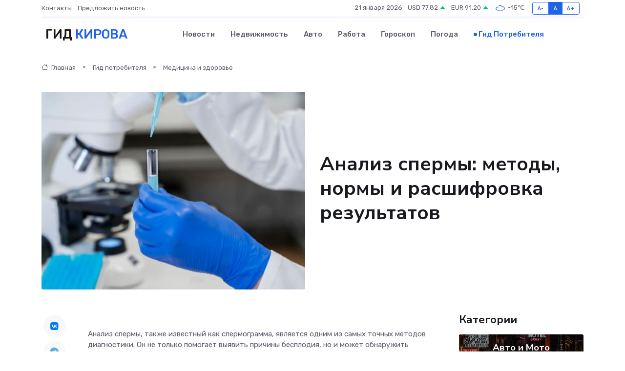

--- FILE ---
content_type: text/html; charset=UTF-8
request_url: https://kirov-gid.ru/poleznoe/analiz-spermy.htm
body_size: 12058
content:
<!DOCTYPE html>
<html lang="ru">
<head>
	<meta charset="utf-8">
	<meta name="csrf-token" content="GDhbf4DHUn0og7l09KDfQ3R28TmInltNq1Fh0lLE">
    <meta http-equiv="X-UA-Compatible" content="IE=edge">
    <meta name="viewport" content="width=device-width, initial-scale=1">
    <title>Анализ спермы: методы, нормы и расшифровка результатов</title>
    <meta name="description" property="description" content="Гид потребителя в Кирове. Анализ спермы: методы, нормы и расшифровка результатов">
    
    <meta property="fb:pages" content="105958871990207" />
    <link rel="shortcut icon" type="image/x-icon" href="https://kirov-gid.ru/favicon.svg">
    <link rel="canonical" href="https://kirov-gid.ru/poleznoe/analiz-spermy.htm">
    <link rel="preconnect" href="https://fonts.gstatic.com">
    <link rel="dns-prefetch" href="https://fonts.googleapis.com">
    <link rel="dns-prefetch" href="https://pagead2.googlesyndication.com">
    <link rel="dns-prefetch" href="https://res.cloudinary.com">
    <link href="https://fonts.googleapis.com/css2?family=Nunito+Sans:wght@400;700&family=Rubik:wght@400;500;700&display=swap" rel="stylesheet">
    <link rel="stylesheet" type="text/css" href="https://kirov-gid.ru/assets/font-awesome/css/all.min.css">
    <link rel="stylesheet" type="text/css" href="https://kirov-gid.ru/assets/bootstrap-icons/bootstrap-icons.css">
    <link rel="stylesheet" type="text/css" href="https://kirov-gid.ru/assets/tiny-slider/tiny-slider.css">
    <link rel="stylesheet" type="text/css" href="https://kirov-gid.ru/assets/glightbox/css/glightbox.min.css">
    <link rel="stylesheet" type="text/css" href="https://kirov-gid.ru/assets/plyr/plyr.css">
    <link id="style-switch" rel="stylesheet" type="text/css" href="https://kirov-gid.ru/assets/css/style.css">
    <link rel="stylesheet" type="text/css" href="https://kirov-gid.ru/assets/css/style2.css">

    <meta name="twitter:card" content="summary">
    <meta name="twitter:site" content="@mysite">
    <meta name="twitter:title" content="Анализ спермы: методы, нормы и расшифровка результатов">
    <meta name="twitter:description" content="Гид потребителя в Кирове. Анализ спермы: методы, нормы и расшифровка результатов">
    <meta name="twitter:creator" content="@mysite">
    <meta name="twitter:image:src" content="https://kirov-gid.ru/images/logo.gif">
    <meta name="twitter:domain" content="kirov-gid.ru">
    <meta name="twitter:card" content="summary_large_image" /><meta name="twitter:image" content="https://kirov-gid.ru/images/logo.gif">

    <meta property="og:url" content="http://kirov-gid.ru/poleznoe/analiz-spermy.htm">
    <meta property="og:title" content="Анализ спермы: методы, нормы и расшифровка результатов">
    <meta property="og:description" content="Гид потребителя в Кирове. Анализ спермы: методы, нормы и расшифровка результатов">
    <meta property="og:type" content="website">
    <meta property="og:image" content="https://kirov-gid.ru/images/logo.gif">
    <meta property="og:locale" content="ru_RU">
    <meta property="og:site_name" content="Гид Кирова">
    

    <link rel="image_src" href="https://kirov-gid.ru/images/logo.gif" />

    <link rel="alternate" type="application/rss+xml" href="https://kirov-gid.ru/feed" title="Киров: гид, новости, афиша">
        <script async src="https://pagead2.googlesyndication.com/pagead/js/adsbygoogle.js"></script>
    <script>
        (adsbygoogle = window.adsbygoogle || []).push({
            google_ad_client: "ca-pub-0899253526956684",
            enable_page_level_ads: true
        });
    </script>
        
    
    
    
    <script>if (window.top !== window.self) window.top.location.replace(window.self.location.href);</script>
    <script>if(self != top) { top.location=document.location;}</script>

<!-- Google tag (gtag.js) -->
<script async src="https://www.googletagmanager.com/gtag/js?id=G-71VQP5FD0J"></script>
<script>
  window.dataLayer = window.dataLayer || [];
  function gtag(){dataLayer.push(arguments);}
  gtag('js', new Date());

  gtag('config', 'G-71VQP5FD0J');
</script>
</head>
<body>
<script type="text/javascript" > (function(m,e,t,r,i,k,a){m[i]=m[i]||function(){(m[i].a=m[i].a||[]).push(arguments)}; m[i].l=1*new Date();k=e.createElement(t),a=e.getElementsByTagName(t)[0],k.async=1,k.src=r,a.parentNode.insertBefore(k,a)}) (window, document, "script", "https://mc.yandex.ru/metrika/tag.js", "ym"); ym(54007354, "init", {}); ym(86840228, "init", { clickmap:true, trackLinks:true, accurateTrackBounce:true, webvisor:true });</script> <noscript><div><img src="https://mc.yandex.ru/watch/54007354" style="position:absolute; left:-9999px;" alt="" /><img src="https://mc.yandex.ru/watch/86840228" style="position:absolute; left:-9999px;" alt="" /></div></noscript>
<script type="text/javascript">
    new Image().src = "//counter.yadro.ru/hit?r"+escape(document.referrer)+((typeof(screen)=="undefined")?"":";s"+screen.width+"*"+screen.height+"*"+(screen.colorDepth?screen.colorDepth:screen.pixelDepth))+";u"+escape(document.URL)+";h"+escape(document.title.substring(0,150))+";"+Math.random();
</script>
<!-- Rating@Mail.ru counter -->
<script type="text/javascript">
var _tmr = window._tmr || (window._tmr = []);
_tmr.push({id: "3138453", type: "pageView", start: (new Date()).getTime()});
(function (d, w, id) {
  if (d.getElementById(id)) return;
  var ts = d.createElement("script"); ts.type = "text/javascript"; ts.async = true; ts.id = id;
  ts.src = "https://top-fwz1.mail.ru/js/code.js";
  var f = function () {var s = d.getElementsByTagName("script")[0]; s.parentNode.insertBefore(ts, s);};
  if (w.opera == "[object Opera]") { d.addEventListener("DOMContentLoaded", f, false); } else { f(); }
})(document, window, "topmailru-code");
</script><noscript><div>
<img src="https://top-fwz1.mail.ru/counter?id=3138453;js=na" style="border:0;position:absolute;left:-9999px;" alt="Top.Mail.Ru" />
</div></noscript>
<!-- //Rating@Mail.ru counter -->

<header class="navbar-light navbar-sticky header-static">
    <div class="navbar-top d-none d-lg-block small">
        <div class="container">
            <div class="d-md-flex justify-content-between align-items-center my-1">
                <!-- Top bar left -->
                <ul class="nav">
                    <li class="nav-item">
                        <a class="nav-link ps-0" href="https://kirov-gid.ru/contacts">Контакты</a>
                    </li>
                    <li class="nav-item">
                        <a class="nav-link ps-0" href="https://kirov-gid.ru/sendnews">Предложить новость</a>
                    </li>
                    
                </ul>
                <!-- Top bar right -->
                <div class="d-flex align-items-center">
                    
                    <ul class="list-inline mb-0 text-center text-sm-end me-3">
						<li class="list-inline-item">
							<span>21 января 2026</span>
						</li>
                        <li class="list-inline-item">
                            <a class="nav-link px-0" href="https://kirov-gid.ru/currency">
                                <span>USD 77,82 <i class="bi bi-caret-up-fill text-success"></i></span>
                            </a>
						</li>
                        <li class="list-inline-item">
                            <a class="nav-link px-0" href="https://kirov-gid.ru/currency">
                                <span>EUR 91,20 <i class="bi bi-caret-up-fill text-success"></i></span>
                            </a>
						</li>
						<li class="list-inline-item">
                            <a class="nav-link px-0" href="https://kirov-gid.ru/pogoda">
                                <svg xmlns="http://www.w3.org/2000/svg" width="25" height="25" viewBox="0 0 30 30"><path fill="#315EFB" fill-rule="evenodd" d="M25.036 13.066a4.948 4.948 0 0 1 0 5.868A4.99 4.99 0 0 1 20.99 21H8.507a4.49 4.49 0 0 1-3.64-1.86 4.458 4.458 0 0 1 0-5.281A4.491 4.491 0 0 1 8.506 12c.686 0 1.37.159 1.996.473a.5.5 0 0 1 .16.766l-.33.399a.502.502 0 0 1-.598.132 2.976 2.976 0 0 0-3.346.608 3.007 3.007 0 0 0 .334 4.532c.527.396 1.177.59 1.836.59H20.94a3.54 3.54 0 0 0 2.163-.711 3.497 3.497 0 0 0 1.358-3.206 3.45 3.45 0 0 0-.706-1.727A3.486 3.486 0 0 0 20.99 12.5c-.07 0-.138.016-.208.02-.328.02-.645.085-.947.192a.496.496 0 0 1-.63-.287 4.637 4.637 0 0 0-.445-.874 4.495 4.495 0 0 0-.584-.733A4.461 4.461 0 0 0 14.998 9.5a4.46 4.46 0 0 0-3.177 1.318 2.326 2.326 0 0 0-.135.147.5.5 0 0 1-.592.131 5.78 5.78 0 0 0-.453-.19.5.5 0 0 1-.21-.79A5.97 5.97 0 0 1 14.998 8a5.97 5.97 0 0 1 4.237 1.757c.398.399.704.85.966 1.319.262-.042.525-.076.79-.076a4.99 4.99 0 0 1 4.045 2.066zM0 0v30V0zm30 0v30V0z"></path></svg>
                                <span>-15&#8451;</span>
                            </a>
						</li>
					</ul>

                    <!-- Font size accessibility START -->
                    <div class="btn-group me-2" role="group" aria-label="font size changer">
                        <input type="radio" class="btn-check" name="fntradio" id="font-sm">
                        <label class="btn btn-xs btn-outline-primary mb-0" for="font-sm">A-</label>

                        <input type="radio" class="btn-check" name="fntradio" id="font-default" checked>
                        <label class="btn btn-xs btn-outline-primary mb-0" for="font-default">A</label>

                        <input type="radio" class="btn-check" name="fntradio" id="font-lg">
                        <label class="btn btn-xs btn-outline-primary mb-0" for="font-lg">A+</label>
                    </div>

                    
                </div>
            </div>
            <!-- Divider -->
            <div class="border-bottom border-2 border-primary opacity-1"></div>
        </div>
    </div>

    <!-- Logo Nav START -->
    <nav class="navbar navbar-expand-lg">
        <div class="container">
            <!-- Logo START -->
            <a class="navbar-brand" href="https://kirov-gid.ru" style="text-align: end;">
                
                			<span class="ms-2 fs-3 text-uppercase fw-normal">Гид <span style="color: #2163e8;">Кирова</span></span>
                            </a>
            <!-- Logo END -->

            <!-- Responsive navbar toggler -->
            <button class="navbar-toggler ms-auto" type="button" data-bs-toggle="collapse"
                data-bs-target="#navbarCollapse" aria-controls="navbarCollapse" aria-expanded="false"
                aria-label="Toggle navigation">
                <span class="text-body h6 d-none d-sm-inline-block">Menu</span>
                <span class="navbar-toggler-icon"></span>
            </button>

            <!-- Main navbar START -->
            <div class="collapse navbar-collapse" id="navbarCollapse">
                <ul class="navbar-nav navbar-nav-scroll mx-auto">
                                        <li class="nav-item"> <a class="nav-link" href="https://kirov-gid.ru/news">Новости</a></li>
                                        <li class="nav-item"> <a class="nav-link" href="https://kirov-gid.ru/realty">Недвижимость</a></li>
                                        <li class="nav-item"> <a class="nav-link" href="https://kirov-gid.ru/auto">Авто</a></li>
                                        <li class="nav-item"> <a class="nav-link" href="https://kirov-gid.ru/job">Работа</a></li>
                                        <li class="nav-item"> <a class="nav-link" href="https://kirov-gid.ru/horoscope">Гороскоп</a></li>
                                        <li class="nav-item"> <a class="nav-link" href="https://kirov-gid.ru/pogoda">Погода</a></li>
                                        <li class="nav-item"> <a class="nav-link active" href="https://kirov-gid.ru/poleznoe">Гид потребителя</a></li>
                                    </ul>
            </div>
            <!-- Main navbar END -->

            
        </div>
    </nav>
    <!-- Logo Nav END -->
</header>
    <main>
        <!-- =======================
                Main content START -->
        <section class="pt-3 pb-lg-5">
            <div class="container" data-sticky-container>
                <div class="row">
                    <!-- Main Post START -->
                    <div class="col-lg-9">
                        <!-- Categorie Detail START -->
                        <div class="mb-4">
                            <nav aria-label="breadcrumb" itemscope itemtype="http://schema.org/BreadcrumbList">
                                <ol class="breadcrumb breadcrumb-dots">
                                    <li class="breadcrumb-item" itemprop="itemListElement" itemscope itemtype="http://schema.org/ListItem"><a href="https://kirov-gid.ru" title="Главная" itemprop="item"><i class="bi bi-house me-1"></i>
                                        <span itemprop="name">Главная</span></a><meta itemprop="position" content="1" />
                                    </li>
                                    <li class="breadcrumb-item" itemprop="itemListElement" itemscope itemtype="http://schema.org/ListItem"><a href="https://kirov-gid.ru/poleznoe" title="Гид потребителя" itemprop="item"> <span itemprop="name">Гид потребителя</span></a><meta itemprop="position" content="2" />
                                    </li>
                                    <li class="breadcrumb-item" itemprop="itemListElement" itemscope itemtype="http://schema.org/ListItem"><a
                                            href="https://kirov-gid.ru/poleznoe/categories/meditsina-i-zdorove.htm" title="Медицина и здоровье" itemprop="item"><span itemprop="name">Медицина и здоровье</span></a><meta itemprop="position" content="3" />
                                    </li>
                                </ol>
                            </nav>
                        </div>
                    </div>
                </div>
                <div class="row align-items-center">
                    <!-- Image -->
                    <div class="col-md-6 position-relative">
                                                <img class="rounded" src="https://res.cloudinary.com/cherepovetssu/image/upload/c_fill,w_600,h_450,q_auto/uchkkr0xckzvf3ka7o0k" alt="Анализ спермы: методы, нормы и расшифровка результатов">
                                            </div>
                    <!-- Content -->
                    <div class="col-md-6 mt-4 mt-md-0">
                        
                        <h1 class="display-6">Анализ спермы: методы, нормы и расшифровка результатов</h1>
                    </div>
                </div>
            </div>
        </section>
        <!-- =======================
        Main START -->
        <section class="pt-0">
            <div class="container position-relative" data-sticky-container>
                <div class="row">
                    <!-- Left sidebar START -->
                    <div class="col-md-1">
                        <div class="text-start text-lg-center mb-5" data-sticky data-margin-top="80" data-sticky-for="767">
                            <style>
                                .fa-vk::before {
                                    color: #07f;
                                }
                                .fa-telegram::before {
                                    color: #64a9dc;
                                }
                                .fa-facebook-square::before {
                                    color: #3b5998;
                                }
                                .fa-odnoklassniki-square::before {
                                    color: #eb722e;
                                }
                                .fa-twitter-square::before {
                                    color: #00aced;
                                }
                                .fa-whatsapp::before {
                                    color: #65bc54;
                                }
                                .fa-viber::before {
                                    color: #7b519d;
                                }
                                .fa-moimir svg {
                                    background-color: #168de2;
                                    height: 18px;
                                    width: 18px;
                                    background-size: 18px 18px;
                                    border-radius: 4px;
                                    margin-bottom: 2px;
                                }
                            </style>
                            <ul class="nav text-white-force">
                                <li class="nav-item">
                                    <a class="nav-link icon-md rounded-circle m-1 p-0 fs-5 bg-light" href="https://vk.com/share.php?url=https://kirov-gid.ru/poleznoe/analiz-spermy.htm&title=Анализ спермы: методы, нормы и расшифровка результатов&utm_source=share" rel="nofollow" target="_blank">
                                        <i class="fab fa-vk align-middle text-body"></i>
                                    </a>
                                </li>
                                <li class="nav-item">
                                    <a class="nav-link icon-md rounded-circle m-1 p-0 fs-5 bg-light" href="https://t.me/share/url?url=https://kirov-gid.ru/poleznoe/analiz-spermy.htm&text=Анализ спермы: методы, нормы и расшифровка результатов&utm_source=share" rel="nofollow" target="_blank">
                                        <i class="fab fa-telegram align-middle text-body"></i>
                                    </a>
                                </li>
                                <li class="nav-item">
                                    <a class="nav-link icon-md rounded-circle m-1 p-0 fs-5 bg-light" href="https://connect.ok.ru/offer?url=https://kirov-gid.ru/poleznoe/analiz-spermy.htm&title=Анализ спермы: методы, нормы и расшифровка результатов&utm_source=share" rel="nofollow" target="_blank">
                                        <i class="fab fa-odnoklassniki-square align-middle text-body"></i>
                                    </a>
                                </li>
                                <li class="nav-item">
                                    <a class="nav-link icon-md rounded-circle m-1 p-0 fs-5 bg-light" href="https://www.facebook.com/sharer.php?src=sp&u=https://kirov-gid.ru/poleznoe/analiz-spermy.htm&title=Анализ спермы: методы, нормы и расшифровка результатов&utm_source=share" rel="nofollow" target="_blank">
                                        <i class="fab fa-facebook-square align-middle text-body"></i>
                                    </a>
                                </li>
                                <li class="nav-item">
                                    <a class="nav-link icon-md rounded-circle m-1 p-0 fs-5 bg-light" href="https://twitter.com/intent/tweet?text=Анализ спермы: методы, нормы и расшифровка результатов&url=https://kirov-gid.ru/poleznoe/analiz-spermy.htm&utm_source=share" rel="nofollow" target="_blank">
                                        <i class="fab fa-twitter-square align-middle text-body"></i>
                                    </a>
                                </li>
                                <li class="nav-item">
                                    <a class="nav-link icon-md rounded-circle m-1 p-0 fs-5 bg-light" href="https://api.whatsapp.com/send?text=Анализ спермы: методы, нормы и расшифровка результатов https://kirov-gid.ru/poleznoe/analiz-spermy.htm&utm_source=share" rel="nofollow" target="_blank">
                                        <i class="fab fa-whatsapp align-middle text-body"></i>
                                    </a>
                                </li>
                                <li class="nav-item">
                                    <a class="nav-link icon-md rounded-circle m-1 p-0 fs-5 bg-light" href="viber://forward?text=Анализ спермы: методы, нормы и расшифровка результатов https://kirov-gid.ru/poleznoe/analiz-spermy.htm&utm_source=share" rel="nofollow" target="_blank">
                                        <i class="fab fa-viber align-middle text-body"></i>
                                    </a>
                                </li>
                                <li class="nav-item">
                                    <a class="nav-link icon-md rounded-circle m-1 p-0 fs-5 bg-light" href="https://connect.mail.ru/share?url=https://kirov-gid.ru/poleznoe/analiz-spermy.htm&title=Анализ спермы: методы, нормы и расшифровка результатов&utm_source=share" rel="nofollow" target="_blank">
                                        <i class="fab fa-moimir align-middle text-body"><svg viewBox='0 0 24 24' xmlns='http://www.w3.org/2000/svg'><path d='M8.889 9.667a1.333 1.333 0 100-2.667 1.333 1.333 0 000 2.667zm6.222 0a1.333 1.333 0 100-2.667 1.333 1.333 0 000 2.667zm4.77 6.108l-1.802-3.028a.879.879 0 00-1.188-.307.843.843 0 00-.313 1.166l.214.36a6.71 6.71 0 01-4.795 1.996 6.711 6.711 0 01-4.792-1.992l.217-.364a.844.844 0 00-.313-1.166.878.878 0 00-1.189.307l-1.8 3.028a.844.844 0 00.312 1.166.88.88 0 001.189-.307l.683-1.147a8.466 8.466 0 005.694 2.18 8.463 8.463 0 005.698-2.184l.685 1.151a.873.873 0 001.189.307.844.844 0 00.312-1.166z' fill='#FFF' fill-rule='evenodd'/></svg></i>
                                    </a>
                                </li>
                            </ul>
                        </div>
                    </div>
                    <!-- Left sidebar END -->

                    <!-- Main Content START -->
                    <div class="col-md-10 col-lg-8 mb-5">
                        <div class="mb-4">
                                                    </div>
                        <div itemscope itemtype="http://schema.org/Article">
                            <meta itemprop="headline" content="Анализ спермы: методы, нормы и расшифровка результатов">
                            <meta itemprop="identifier" content="https://kirov-gid.ru/80">
                            <span itemprop="articleBody"><p>Анализ спермы, также известный как спермограмма, является одним из самых точных методов диагностики. Он не только помогает выявить причины бесплодия, но и может обнаружить различные заболевания половых органов. В данной статье мы расскажем, когда необходима применять данную диагностическую процедуру и как ее проводят.</p>
<p>Почему нужно проводить анализ спермы</p>

<p>Чаще всего анализ спермы назначается врачом-андрологом при бесплодии мужчины, чтобы определить причину этого состояния. Однако, врачи также настоятельно рекомендуют сделать спермограмму перед планированием беременности, чтобы убедиться, что качество спермы у мужчины в полном порядке. Кроме того, анализ спермы обязателен при подготовке к ЭКО и при донорстве спермы.</p>

<p>Но это не все случаи, когда анализ спермы может потребоваться. Он может быть назначен для проверки фертильности мужчины при некоторых заболеваниях, таких как простатит, варикоцеле, гормональные нарушения, после травм или инфекционных заболеваний.</p>

<p>Термин "анализ спермы" означает различные исследования эякулята в соответствии с определением Всемирной Организации Здравоохранения (ВОЗ). Однако, в нашей стране термины "анализ спермы" и "спермограмма" часто используются как синонимы, обозначая оценку количества и качества сперматозоидов.</p>
<p>Многие мужчины сталкиваются с проблемами, связанными с функционированием репродуктивной системы. Для диагностики причин нарушений может быть назначена спермограмма – лабораторное исследование спермы мужчины. Результаты этого исследования позволяют определить наличие или отсутствие изменений в сперме и поставить один из следующих диагнозов:</p><ul>
<li> Нормоспермия. В данном случае не обнаружено никаких отклонений от нормы.</li>
<li> Олигозооспермия. Данная патология характеризуется недостаточным количеством сперматозоидов – меньше 20 миллионов на миллилитр спермы.</li>
<li> Астенозооспермия. В этом случае сперматозоиды существуют, но они слабо подвижны.</li>
<li> Тератозооспермия. Более 50% сперматозоидов в данном случае аномальны.</li>
<li> Азооспермия. В этом случае сперматозоиды в эякуляте отсутствуют.</li>
<li> Аспермия. Этот диагноз ставится, если в эякуляте не обнаружены ни сперматозоиды, ни само семянной пузырь.</li>
<li> Олигоспермия. В данном случае объем спермы является ненормально маленьким – менее 2 миллилитров.</li>
<li> Лейкоцитоспермия. Этот диагноз ставится, если в эякуляте обнаружится повышенное содержание белых кровяных телец.</li>
<li> Акиноспермия. В данном случае сперматозоиды живы, но в значительной степени неподвижны.</li>
<li> Некроспермия. В репродуктивной системе мужчины отсутствуют живые сперматозоиды.</li>
<li> Криптоспермия. Этот диагноз ставится, если количество активных сперматозоидов является недостаточным.</li>
<li> Гемоспермия. При данном заболевании в сперме обнаруживается кровь.</li>
</ul><p>Если спермограмма показала наличие нарушений, мужчина должен пройти назначенное лечение и повторно сдать анализ для оценки эффективности проведенных процедур.</p>
<p>Заметка: как улучшить качество эякулята с помощью правильного питания</p>

<p>Если в организме отсутствуют патологические процессы, то улучшить качество эякулята можно с помощью пересмотра рациона питания на пользу продуктам, богатым витаминами С и D, фолиевой кислотой, кальцием и аргинином.</p>

<p>Ежедневно стоит употреблять:</p>
<ul>
  <li>морковь</li>
  <li>молоко</li>
  <li>йогурты</li>
  <li>сметану</li>
  <li>чеснок</li>
  <li>лук</li>
  <li>цитрусовые</li>
  <li>клубнику</li>
  <li>листовые салаты</li>
  <li>шпинат</li>
  <li>овес</li>
  <li>мед</li>
  <li>орехи и другие продукты с высоким содержанием необходимых веществ.</li>
</ul>
<p>Подготовка к сдаче анализа спермы должна начинаться за 3-4 дня до визита к врачу. Важно помнить, что за это время нужно избегать курения и употребления алкогольных напитков. Также следует избегать перегревания тела, поэтому перед посещением лаборатории лучше не посещать баню, сауну или принимать горячую ванну. Чтобы получить максимально достоверный результат, в течение 4-х дней перед сдачей образца необходимо воздержаться от половых контактов.</p>

<p>Если вы принимаете антибиотики, анализ придется отложить - его можно провести только через 2 недели после окончания курса лечения. Важно учитывать этот момент, чтобы избежать ненужных сложностей при планировании визита к врачу.</p>

<p>Сбор материала для анализа производится путем мастурбации в специально оборудованной кабинке, после чего образец сразу же передается в лабораторию для дальнейшей обработки.</p>
<p>Методы изучения эякулята: как проводится анализ</p>
<p>Отслеживать качество и количество сперматозоидов можно при помощи различных методов в рамках анализа эякулята.</p>

<p>Макроскопическое исследование</p>
<p>При грубом обзоре определяются объём, вязкость, кислотность, запах и цвет. Обычный объём здорового эякулята напрямую связывается с концентрацией сперматозоидов, составляющих важную составляющую в оценке плодовитости. Первые десять минут после выделения человеческий секрет представляет собой густую массу, однако затем разжижается под влиянием ферментов. В пределах нормы цвет должен быть молочно-белым и показывать кислотность в диапазоне от 7,2 до 8 pH.</p>

<p>Микроскопическое исследование</p>
<p>Для получения наиболее точных результатов для диагноза используются люминесцентные микроскопы в процессе микроскопического исследования. Кроме оценки количества сперматозоидов в пробе, методы такого исследования позволяют оценить их форму, подвижность, а также определить склеивание сперматозоидов, что указывает на наличие воспалительных процессов.</p>

<p>Важно помнить, что только квалифицированный специалист может правильно проанализировать эякулят и дать верный диагноз. Поэтому, при наличие проблем с плодовитостью, рекомендуется консультация уролога или андролога.</p>
<p>Анализ спермы может быть готов на следующий день после сдачи биоматериала. Нормальные показатели анализа включают:</p>
<ul>
  <li>Объем: более 2 мл. Недостаточный объем эякулята может обуславливаться недостаточным содержанием андрогенов и гонадотропных гормонов, а также указывать на дисфункцию семенных пузырьков, предстательной железы или семявыводящих протоков. Избыточное содержание эякулята может быть признаком гиперфункции половых желез и возможного воспаления.</li>
  <li>Консистенция: вязкая.</li>
  <li>Разжижение: через 10–30 минут.</li>
  <li>Вязкость (длина нити между поверхностью пробы спермы и стеклянной палочкой): до 0,5 см. Повышенная вязкость зачастую сопровождает воспаление простаты.</li>
  <li>Цвет: бело-сероватый. Если количество сперматозоидов невелико, цвет может быть полупрозрачно-голубоватым, опалесцирующим. При отсутствии сперматозоидов – прозрачным. Розовый цвет может указывать на наличие крови в эякуляте, желтоватый – на наличие воспаления.</li>
  <li>Запах: специфический, напоминающий запах цветов каштана.</li>
  <li>Кислотность: 7,2-8,0 рН. Повышенная кислотность является признаком воспалительных процессов.</li>
  <li>Количество сперматозоидов в 1 мл: 20 млн-200 млн.</li>
</ul>
<p>Важно понимать, что не существует определенной минимальной границы для анализируемых показателей спермы, которых достаточно для наступления беременности, так как это зависит от индивидуальных факторов. Однако некоторые параметры могут оказать влияние на вероятность зачатия.</p>

<p>Общее количество сперматозоидов в эякуляте должно быть более 40 млн. Однако большая часть сперматозоидов погибает во влагалище еще задолго до приближения к яйцеклетке, так как среда влагалища не способствует их выживанию. Если количество сперматозоидов недостаточно большое, то все они могут погибнуть и оплодотворение не произойдет.</p>

<p>Количество подвижных сперматозоидов должно быть более 25%. Если у мужчины имеется повышенное количество малоподвижных сперматозоидов, то это может указывать на гормональные нарушения или нарушения в работе семявыводящих протоков.</p>

<p>Суммарное количество активноподвижных и малоподвижных сперматозоидов должно быть более 50%. Высокий процент малоподвижных сперматозоидов может быть связан с длительным воздержанием от сексуальной активности.</p>

<p>Количество неподвижных сперматозоидов должно быть менее 50%. Однако наличие неподвижных сперматозоидов в сперме само по себе не является отклонением. Часть сперматозоидов может быть старой, уже погибшей или находиться на последних стадиях жизненного цикла. Для определения причин неподвижности сперматозоидов, используется вещество под названием эозин. Если сперматозоид мертв, он окрасится в красный цвет под воздействием этого вещества. Если сперматозоид не меняет цвет, но все еще не двигается, это может указывать на нарушения морфологии.</p>

<p>Отсутствие слипшихся сперматозоидов (агглютинации) является нормой. Агглютинация может быть признаком воспаления или иммунных расстройств.</p>

<p>Количество лейкоцитов должно быть до 1 млн. Если их количество превышает это значение, то это может указывать на воспаление простаты или семенных пузырьков.</p>

<p>Отсутствие эритроцитов является нормой. Если эритроциты находятся в сперме, это может указывать на опухоль или травму предстательной железы или на новообразования в уретре.</p>

<p>Более 50% сперматозоидов должны иметь нормальную морфологию головки, где содержится вся генетическая информация. Сперматозоиды с аномальной головкой обычно неспособны оплодотворить яйцеклетку.</p>

<p>АсАт должны отсутствовать. Это иммуноглобулины, антиспермальные антитела, которые могут нарушать способность сперматозоидов двигаться или оплодотворять яйцеклетку.</p>

<p>Важно понимать, что для правильной интерпретации результатов анализа спермы необходимо иметь медицинское образование. Настоятельно не рекомендуется использовать приведенные выше нормы для самостоятельной постановки диагноза.</p>

<p>Фото: freepik.com</p></span>
                        </div>
                        <!-- Comments START -->
                        <div class="mt-5">
                            <h3>Комментарии (0)</h3>
                        </div>
                        <!-- Comments END -->
                        <!-- Reply START -->
                        <div>
                            <h3>Добавить комментарий</h3>
                            <small>Ваш email не публикуется. Обязательные поля отмечены *</small>
                            <form class="row g-3 mt-2">
                                <div class="col-md-6">
                                    <label class="form-label">Имя *</label>
                                    <input type="text" class="form-control" aria-label="First name">
                                </div>
                                <div class="col-md-6">
                                    <label class="form-label">Email *</label>
                                    <input type="email" class="form-control">
                                </div>
                                <div class="col-12">
                                    <label class="form-label">Текст комментария *</label>
                                    <textarea class="form-control" rows="3"></textarea>
                                </div>
                                <div class="col-12">
                                    <button type="submit" class="btn btn-primary">Оставить комментарий</button>
                                </div>
                            </form>
                        </div>
                        <!-- Reply END -->
                    </div>
                    <!-- Main Content END -->
                    <!-- Right sidebar START -->
                    <div class="col-lg-3 d-none d-lg-block">
                        <div data-sticky data-margin-top="80" data-sticky-for="991">
                            <!-- Categories -->
                            <div>
                                <h4 class="mb-3">Категории</h4>
                                                                    <!-- Category item -->
                                    <div class="text-center mb-3 card-bg-scale position-relative overflow-hidden rounded"
                                        style="background-image:url(https://kirov-gid.ru/assets/images/blog/4by3/01.jpg); background-position: center left; background-size: cover;">
                                        <div class="bg-dark-overlay-4 p-3">
                                            <a href="https://kirov-gid.ru/poleznoe/categories/avto-i-moto.htm"
                                                class="stretched-link btn-link fw-bold text-white h5">Авто и Мото</a>
                                        </div>
                                    </div>
                                                                    <!-- Category item -->
                                    <div class="text-center mb-3 card-bg-scale position-relative overflow-hidden rounded"
                                        style="background-image:url(https://kirov-gid.ru/assets/images/blog/4by3/07.jpg); background-position: center left; background-size: cover;">
                                        <div class="bg-dark-overlay-4 p-3">
                                            <a href="https://kirov-gid.ru/poleznoe/categories/delovoi-mir.htm"
                                                class="stretched-link btn-link fw-bold text-white h5">Деловой мир</a>
                                        </div>
                                    </div>
                                                                    <!-- Category item -->
                                    <div class="text-center mb-3 card-bg-scale position-relative overflow-hidden rounded"
                                        style="background-image:url(https://kirov-gid.ru/assets/images/blog/4by3/08.jpg); background-position: center left; background-size: cover;">
                                        <div class="bg-dark-overlay-4 p-3">
                                            <a href="https://kirov-gid.ru/poleznoe/categories/dom-i-semja.htm"
                                                class="stretched-link btn-link fw-bold text-white h5">Дом и семья</a>
                                        </div>
                                    </div>
                                                                    <!-- Category item -->
                                    <div class="text-center mb-3 card-bg-scale position-relative overflow-hidden rounded"
                                        style="background-image:url(https://kirov-gid.ru/assets/images/blog/4by3/02.jpg); background-position: center left; background-size: cover;">
                                        <div class="bg-dark-overlay-4 p-3">
                                            <a href="https://kirov-gid.ru/poleznoe/categories/zakonodatelstvo-i-pravo.htm"
                                                class="stretched-link btn-link fw-bold text-white h5">Законодательство и право</a>
                                        </div>
                                    </div>
                                                                    <!-- Category item -->
                                    <div class="text-center mb-3 card-bg-scale position-relative overflow-hidden rounded"
                                        style="background-image:url(https://kirov-gid.ru/assets/images/blog/4by3/01.jpg); background-position: center left; background-size: cover;">
                                        <div class="bg-dark-overlay-4 p-3">
                                            <a href="https://kirov-gid.ru/poleznoe/categories/lichnye-dengi.htm"
                                                class="stretched-link btn-link fw-bold text-white h5">Личные деньги</a>
                                        </div>
                                    </div>
                                                                    <!-- Category item -->
                                    <div class="text-center mb-3 card-bg-scale position-relative overflow-hidden rounded"
                                        style="background-image:url(https://kirov-gid.ru/assets/images/blog/4by3/09.jpg); background-position: center left; background-size: cover;">
                                        <div class="bg-dark-overlay-4 p-3">
                                            <a href="https://kirov-gid.ru/poleznoe/categories/meditsina-i-zdorove.htm"
                                                class="stretched-link btn-link fw-bold text-white h5">Медицина и здоровье</a>
                                        </div>
                                    </div>
                                                                    <!-- Category item -->
                                    <div class="text-center mb-3 card-bg-scale position-relative overflow-hidden rounded"
                                        style="background-image:url(https://kirov-gid.ru/assets/images/blog/4by3/01.jpg); background-position: center left; background-size: cover;">
                                        <div class="bg-dark-overlay-4 p-3">
                                            <a href="https://kirov-gid.ru/poleznoe/categories/moda-i-stil.htm"
                                                class="stretched-link btn-link fw-bold text-white h5">Мода и стиль</a>
                                        </div>
                                    </div>
                                                                    <!-- Category item -->
                                    <div class="text-center mb-3 card-bg-scale position-relative overflow-hidden rounded"
                                        style="background-image:url(https://kirov-gid.ru/assets/images/blog/4by3/04.jpg); background-position: center left; background-size: cover;">
                                        <div class="bg-dark-overlay-4 p-3">
                                            <a href="https://kirov-gid.ru/poleznoe/categories/nedvizhimost.htm"
                                                class="stretched-link btn-link fw-bold text-white h5">Недвижимость</a>
                                        </div>
                                    </div>
                                                                    <!-- Category item -->
                                    <div class="text-center mb-3 card-bg-scale position-relative overflow-hidden rounded"
                                        style="background-image:url(https://kirov-gid.ru/assets/images/blog/4by3/02.jpg); background-position: center left; background-size: cover;">
                                        <div class="bg-dark-overlay-4 p-3">
                                            <a href="https://kirov-gid.ru/poleznoe/categories/novye-tekhnologii.htm"
                                                class="stretched-link btn-link fw-bold text-white h5">Новые технологии</a>
                                        </div>
                                    </div>
                                                                    <!-- Category item -->
                                    <div class="text-center mb-3 card-bg-scale position-relative overflow-hidden rounded"
                                        style="background-image:url(https://kirov-gid.ru/assets/images/blog/4by3/09.jpg); background-position: center left; background-size: cover;">
                                        <div class="bg-dark-overlay-4 p-3">
                                            <a href="https://kirov-gid.ru/poleznoe/categories/obrazovanie.htm"
                                                class="stretched-link btn-link fw-bold text-white h5">Образование</a>
                                        </div>
                                    </div>
                                                                    <!-- Category item -->
                                    <div class="text-center mb-3 card-bg-scale position-relative overflow-hidden rounded"
                                        style="background-image:url(https://kirov-gid.ru/assets/images/blog/4by3/09.jpg); background-position: center left; background-size: cover;">
                                        <div class="bg-dark-overlay-4 p-3">
                                            <a href="https://kirov-gid.ru/poleznoe/categories/prazdniki-i-meroprijatija.htm"
                                                class="stretched-link btn-link fw-bold text-white h5">Праздники и мероприятия</a>
                                        </div>
                                    </div>
                                                                    <!-- Category item -->
                                    <div class="text-center mb-3 card-bg-scale position-relative overflow-hidden rounded"
                                        style="background-image:url(https://kirov-gid.ru/assets/images/blog/4by3/07.jpg); background-position: center left; background-size: cover;">
                                        <div class="bg-dark-overlay-4 p-3">
                                            <a href="https://kirov-gid.ru/poleznoe/categories/promyshlennost-i-proizvodstvo.htm"
                                                class="stretched-link btn-link fw-bold text-white h5">Промышленность и производство</a>
                                        </div>
                                    </div>
                                                                    <!-- Category item -->
                                    <div class="text-center mb-3 card-bg-scale position-relative overflow-hidden rounded"
                                        style="background-image:url(https://kirov-gid.ru/assets/images/blog/4by3/04.jpg); background-position: center left; background-size: cover;">
                                        <div class="bg-dark-overlay-4 p-3">
                                            <a href="https://kirov-gid.ru/poleznoe/categories/puteshestvija-i-turizm.htm"
                                                class="stretched-link btn-link fw-bold text-white h5">Путешествия и туризм</a>
                                        </div>
                                    </div>
                                                                    <!-- Category item -->
                                    <div class="text-center mb-3 card-bg-scale position-relative overflow-hidden rounded"
                                        style="background-image:url(https://kirov-gid.ru/assets/images/blog/4by3/04.jpg); background-position: center left; background-size: cover;">
                                        <div class="bg-dark-overlay-4 p-3">
                                            <a href="https://kirov-gid.ru/poleznoe/categories/razvlechenija-i-otdykh.htm"
                                                class="stretched-link btn-link fw-bold text-white h5">Развлечения и отдых</a>
                                        </div>
                                    </div>
                                                                    <!-- Category item -->
                                    <div class="text-center mb-3 card-bg-scale position-relative overflow-hidden rounded"
                                        style="background-image:url(https://kirov-gid.ru/assets/images/blog/4by3/03.jpg); background-position: center left; background-size: cover;">
                                        <div class="bg-dark-overlay-4 p-3">
                                            <a href="https://kirov-gid.ru/poleznoe/categories/sport.htm"
                                                class="stretched-link btn-link fw-bold text-white h5">Спорт и ЗОЖ</a>
                                        </div>
                                    </div>
                                                                    <!-- Category item -->
                                    <div class="text-center mb-3 card-bg-scale position-relative overflow-hidden rounded"
                                        style="background-image:url(https://kirov-gid.ru/assets/images/blog/4by3/01.jpg); background-position: center left; background-size: cover;">
                                        <div class="bg-dark-overlay-4 p-3">
                                            <a href="https://kirov-gid.ru/poleznoe/categories/tovary-i-uslugi.htm"
                                                class="stretched-link btn-link fw-bold text-white h5">Товары и услуги</a>
                                        </div>
                                    </div>
                                                            </div>
                        </div>
                    </div>
                    <!-- Right sidebar END -->
                </div>
        </section>
    </main>
<footer class="bg-dark pt-5">
    
    <!-- Footer copyright START -->
    <div class="bg-dark-overlay-3 mt-5">
        <div class="container">
            <div class="row align-items-center justify-content-md-between py-4">
                <div class="col-md-6">
                    <!-- Copyright -->
                    <div class="text-center text-md-start text-primary-hover text-muted">
                        &#169;2026 Киров. Все права защищены.
                    </div>
                </div>
                
            </div>
        </div>
    </div>
    <!-- Footer copyright END -->
    <script type="application/ld+json">
        {"@context":"https:\/\/schema.org","@type":"Organization","name":"\u041a\u0438\u0440\u043e\u0432 - \u0433\u0438\u0434, \u043d\u043e\u0432\u043e\u0441\u0442\u0438, \u0430\u0444\u0438\u0448\u0430","url":"https:\/\/kirov-gid.ru","sameAs":["https:\/\/vk.com\/public207909677","https:\/\/t.me\/kirov_gid"]}
    </script>
</footer>
<!-- Back to top -->
<div class="back-top"><i class="bi bi-arrow-up-short"></i></div>
<script src="https://kirov-gid.ru/assets/bootstrap/js/bootstrap.bundle.min.js"></script>
<script src="https://kirov-gid.ru/assets/tiny-slider/tiny-slider.js"></script>
<script src="https://kirov-gid.ru/assets/sticky-js/sticky.min.js"></script>
<script src="https://kirov-gid.ru/assets/glightbox/js/glightbox.min.js"></script>
<script src="https://kirov-gid.ru/assets/plyr/plyr.js"></script>
<script src="https://kirov-gid.ru/assets/js/functions.js"></script>
<script src="https://yastatic.net/share2/share.js" async></script>
<script defer src="https://static.cloudflareinsights.com/beacon.min.js/vcd15cbe7772f49c399c6a5babf22c1241717689176015" integrity="sha512-ZpsOmlRQV6y907TI0dKBHq9Md29nnaEIPlkf84rnaERnq6zvWvPUqr2ft8M1aS28oN72PdrCzSjY4U6VaAw1EQ==" data-cf-beacon='{"version":"2024.11.0","token":"a8cd64e7aca44888b6fc40e507c59833","r":1,"server_timing":{"name":{"cfCacheStatus":true,"cfEdge":true,"cfExtPri":true,"cfL4":true,"cfOrigin":true,"cfSpeedBrain":true},"location_startswith":null}}' crossorigin="anonymous"></script>
</body>
</html>


--- FILE ---
content_type: text/html; charset=utf-8
request_url: https://www.google.com/recaptcha/api2/aframe
body_size: 269
content:
<!DOCTYPE HTML><html><head><meta http-equiv="content-type" content="text/html; charset=UTF-8"></head><body><script nonce="gG9zYdMS6XeQNHGQH_LoDA">/** Anti-fraud and anti-abuse applications only. See google.com/recaptcha */ try{var clients={'sodar':'https://pagead2.googlesyndication.com/pagead/sodar?'};window.addEventListener("message",function(a){try{if(a.source===window.parent){var b=JSON.parse(a.data);var c=clients[b['id']];if(c){var d=document.createElement('img');d.src=c+b['params']+'&rc='+(localStorage.getItem("rc::a")?sessionStorage.getItem("rc::b"):"");window.document.body.appendChild(d);sessionStorage.setItem("rc::e",parseInt(sessionStorage.getItem("rc::e")||0)+1);localStorage.setItem("rc::h",'1769003644513');}}}catch(b){}});window.parent.postMessage("_grecaptcha_ready", "*");}catch(b){}</script></body></html>